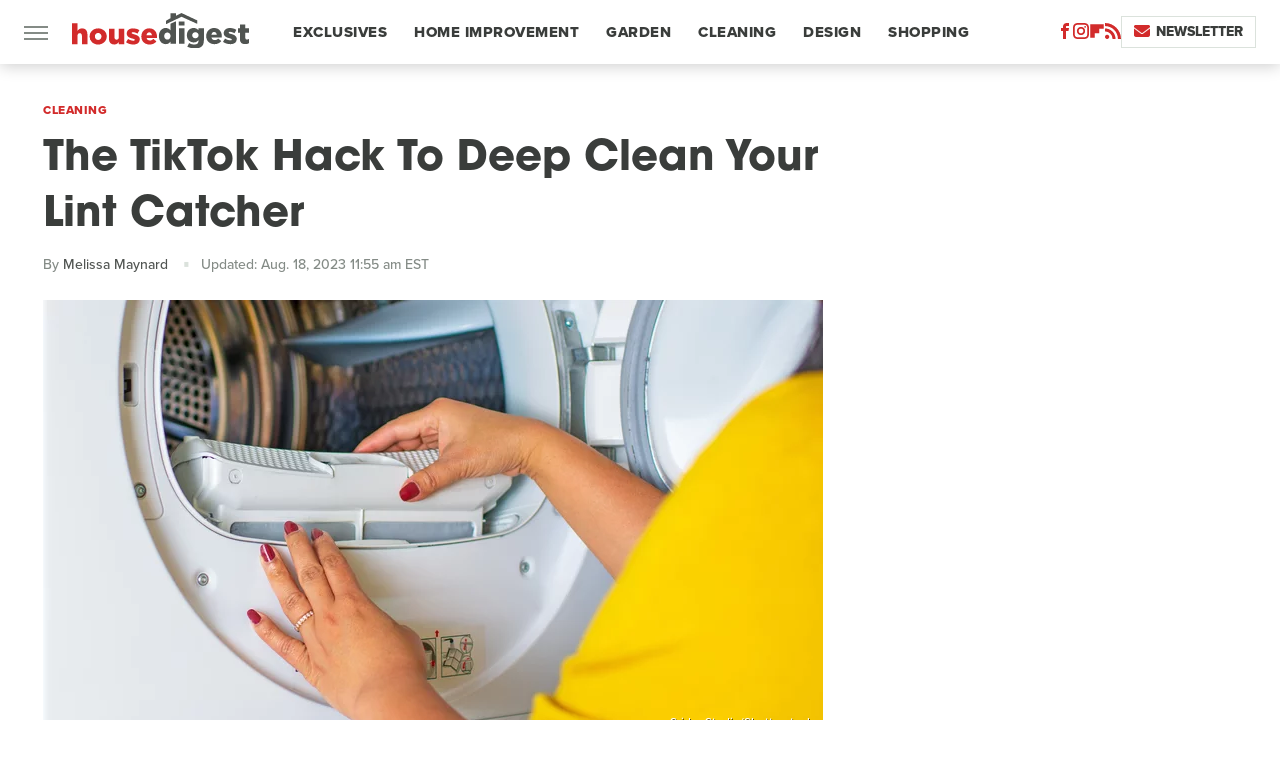

--- FILE ---
content_type: image/svg+xml
request_url: https://www.housedigest.com/img/housedigest-logo.svg
body_size: 2577
content:
<svg id="Logo_C" data-name="Logo C" xmlns="http://www.w3.org/2000/svg" viewBox="0 0 1295.32 260.21"><defs><style>.cls-1{fill:#505451;}.cls-2{fill:#d22b2b;}</style></defs><polygon class="cls-1" points="801.48 0 760.53 20.5 760.53 1.55 721.59 1.36 721.59 37.48 688.77 56.41 688.77 81.64 801.82 27.68 916.07 79.58 916.07 54.08 801.48 0"/><path class="cls-2" d="M41.47,107.25H81.58v55.23a55.61,55.61,0,0,1,13.48-12.6q8.09-5.46,20.12-5.46,18.36,0,28.61,11.13T154,186.21v74.34H113.92V199q0-9.45-4.36-14.28a14.61,14.61,0,0,0-11.4-4.83,15.85,15.85,0,0,0-11.92,4.83q-4.67,4.84-4.66,14.28v61.53H41.47Z" transform="translate(-41.47 -31.73)"/><path class="cls-2" d="M232.56,263.28a66.41,66.41,0,0,1-25.09-4.62A61.45,61.45,0,0,1,187.62,246,57.24,57.24,0,0,1,170,204.27v-.42a56.79,56.79,0,0,1,4.73-23A58.41,58.41,0,0,1,187.83,162a62.6,62.6,0,0,1,19.95-12.81,65.93,65.93,0,0,1,25.2-4.73,65.16,65.16,0,0,1,25.1,4.73,63.83,63.83,0,0,1,19.84,12.7,56.23,56.23,0,0,1,13,18.69,57.17,57.17,0,0,1,4.62,22.89v.42a56.83,56.83,0,0,1-4.72,23,58.44,58.44,0,0,1-13.13,18.9,62.6,62.6,0,0,1-19.95,12.81A65.92,65.92,0,0,1,232.56,263.28Zm.42-34a23.84,23.84,0,0,0,9.87-2,21.57,21.57,0,0,0,7.46-5.41,24.89,24.89,0,0,0,4.72-8,27.6,27.6,0,0,0,1.68-9.58v-.42a26.76,26.76,0,0,0-1.78-9.79,24.42,24.42,0,0,0-5-8,25.27,25.27,0,0,0-7.67-5.52,22.31,22.31,0,0,0-9.66-2.09,23.84,23.84,0,0,0-9.87,2,21.68,21.68,0,0,0-7.45,5.42,24.81,24.81,0,0,0-4.73,8,27.6,27.6,0,0,0-1.68,9.58v.41a26.72,26.72,0,0,0,1.79,9.79,24.36,24.36,0,0,0,5,8,25.4,25.4,0,0,0,7.66,5.52A22.31,22.31,0,0,0,233,229.26Z" transform="translate(-41.47 -31.73)"/><path class="cls-2" d="M350.37,263.07q-18.36,0-28.61-11.13t-10.24-30.66V146.94h40.11v61.53q0,9.45,4.35,14.28a14.89,14.89,0,0,0,11.61,4.83,15.63,15.63,0,0,0,11.72-4.83q4.67-4.83,4.66-14.28V146.94h40.11V260.55H384V245a56,56,0,0,1-13.48,12.6Q362.39,263.07,350.37,263.07Z" transform="translate(-41.47 -31.73)"/><path class="cls-2" d="M490.65,263.07A97.4,97.4,0,0,1,462.51,259a86,86,0,0,1-25.62-12.71l14.91-24.15a81.51,81.51,0,0,0,20.05,9.77,62.66,62.66,0,0,0,19,3.25c6.72,0,10.08-2,10.08-6.09v-.42q0-3.36-4.62-5.25A133,133,0,0,0,482.67,219,134.21,134.21,0,0,1,466.92,214a53,53,0,0,1-12.81-6.93,30.16,30.16,0,0,1-8.61-10c-2.1-3.91-3.15-8.75-3.15-14.49v-.42a35.9,35.9,0,0,1,3.46-16.06,33.31,33.31,0,0,1,9.56-11.76,44.12,44.12,0,0,1,14.38-7.25,62.3,62.3,0,0,1,18.17-2.52,90.14,90.14,0,0,1,24.78,3.47,82.83,82.83,0,0,1,22,9.76l-13.65,25.2a98.67,98.67,0,0,0-17.85-7.66,53.7,53.7,0,0,0-15.75-2.84q-4.62,0-6.93,1.58a4.6,4.6,0,0,0-2.31,3.88v.42q0,3.36,4.72,5.36a144.68,144.68,0,0,0,13.76,4.72q8.4,2.31,15.75,5.15a53,53,0,0,1,12.81,6.93,30.13,30.13,0,0,1,8.61,10,29.41,29.41,0,0,1,3.15,14.07v.42a37.89,37.89,0,0,1-3.36,16.49,33.2,33.2,0,0,1-9.45,11.86,41.3,41.3,0,0,1-14.7,7.25A69.83,69.83,0,0,1,490.65,263.07Z" transform="translate(-41.47 -31.73)"/><path class="cls-2" d="M609.72,263.28a67.58,67.58,0,0,1-24.57-4.3,57.89,57.89,0,0,1-19.22-12,53.33,53.33,0,0,1-12.6-18.59,62.62,62.62,0,0,1-4.51-24.15v-.42a63.3,63.3,0,0,1,4.2-23.2,57.3,57.3,0,0,1,11.86-18.9A55.52,55.52,0,0,1,583.05,149a56.9,56.9,0,0,1,23.1-4.62q14.69,0,25.51,5A50.38,50.38,0,0,1,649.51,163,56.91,56.91,0,0,1,660,182.75a80.4,80.4,0,0,1,3.47,23.83v4c0,1.4-.08,2.81-.21,4.2h-76q2.31,9.45,8.71,14.07t15.86,4.62a31.26,31.26,0,0,0,13.12-2.73A42.45,42.45,0,0,0,637,221.91l22.05,18.27A61.37,61.37,0,0,1,638.8,257Q626.73,263.28,609.72,263.28ZM626.1,194.4q-1.07-9.45-6.3-15a17.66,17.66,0,0,0-13.44-5.57,16.75,16.75,0,0,0-13,5.57q-5,5.56-6.72,15Z" transform="translate(-41.47 -31.73)"/><path class="cls-1" d="M727.37,260.43a46.43,46.43,0,0,1-19.21-4.09,47.37,47.37,0,0,1-16-11.66,57.08,57.08,0,0,1-10.92-18.48,69.49,69.49,0,0,1-4.1-24.57v-.42a73,73,0,0,1,4-24.88,55.77,55.77,0,0,1,10.9-18.69A48,48,0,0,1,708,145.88a45.48,45.48,0,0,1,19.06-4.1q12.76,0,20.94,4.94a57.67,57.67,0,0,1,13.83,11.44V110.61l40.11-18v165.3H761.81l.21-15.12a61.63,61.63,0,0,1-13.86,12.39Q740.18,260.43,727.37,260.43ZM739.45,227a21.55,21.55,0,0,0,9-1.89,22,22,0,0,0,7.32-5.35,25.29,25.29,0,0,0,4.91-8.19,29.22,29.22,0,0,0,1.78-10.4v-.42a28.38,28.38,0,0,0-1.78-10.29,25.63,25.63,0,0,0-4.91-8.08,22,22,0,0,0-7.32-5.36,22.3,22.3,0,0,0-18,0,22.84,22.84,0,0,0-7.32,5.25,25.64,25.64,0,0,0-5,8.09,27.92,27.92,0,0,0-1.88,10.39v.42a28,28,0,0,0,1.88,10.4,26.83,26.83,0,0,0,5,8.19,22,22,0,0,0,7.32,5.35A21.53,21.53,0,0,0,739.45,227Z" transform="translate(-41.47 -31.73)"/><path class="cls-1" d="M823.34,94.61h41.79V124H823.34Zm.84,49.69h40.11V257.91H824.18Z" transform="translate(-41.47 -31.73)"/><path class="cls-1" d="M942.2,291.93a130.59,130.59,0,0,1-30.56-3.36,119.65,119.65,0,0,1-26.35-9.66l12.81-26.46a97.57,97.57,0,0,0,18.69,7.88,72.92,72.92,0,0,0,21,2.83q15.12,0,22.47-7.14t7.35-20.79v-4.41a62.4,62.4,0,0,1-14.28,12q-8.19,5-20.79,5a52.14,52.14,0,0,1-19.64-3.67,47.26,47.26,0,0,1-16-10.5,49.73,49.73,0,0,1-10.81-16.59,57.54,57.54,0,0,1-4-21.95v-.42a58.43,58.43,0,0,1,4-22A50.44,50.44,0,0,1,896.84,156a46.63,46.63,0,0,1,15.64-10.5,48.91,48.91,0,0,1,18.8-3.68q12.81,0,21,4.62A65,65,0,0,1,967,157.74V144.3h39.9v86.31q0,15.75-3.57,26.78A45.71,45.71,0,0,1,992.18,276a50.37,50.37,0,0,1-19.95,11.87Q960.05,291.94,942.2,291.93Zm2.31-74.76q10.08,0,16.59-6.3a21,21,0,0,0,6.51-15.75v-.42a20.67,20.67,0,0,0-6.51-15.64q-6.51-6.19-16.59-6.2-10.29,0-16.8,6.3a21,21,0,0,0-6.51,15.75v.42A20.69,20.69,0,0,0,927.71,211Q934.22,217.18,944.51,217.17Z" transform="translate(-41.47 -31.73)"/><path class="cls-1" d="M1084.58,260.64a67.58,67.58,0,0,1-24.57-4.3,57.89,57.89,0,0,1-19.22-12,53.23,53.23,0,0,1-12.6-18.59,62.58,62.58,0,0,1-4.51-24.15v-.42a63.34,63.34,0,0,1,4.2-23.2,57.3,57.3,0,0,1,11.86-18.9,55.67,55.67,0,0,1,18.17-12.71,56.9,56.9,0,0,1,23.1-4.62q14.68,0,25.51,5a50.38,50.38,0,0,1,17.85,13.55,56.91,56.91,0,0,1,10.5,19.74,80.4,80.4,0,0,1,3.47,23.83v4c0,1.41-.08,2.81-.21,4.2h-76q2.31,9.45,8.71,14.07t15.86,4.62a31.11,31.11,0,0,0,13.12-2.73,42.07,42.07,0,0,0,12.08-8.82l22,18.27a61.25,61.25,0,0,1-20.27,16.8Q1101.58,260.64,1084.58,260.64ZM1101,191.76q-1.07-9.45-6.3-15a17.66,17.66,0,0,0-13.44-5.57,16.75,16.75,0,0,0-13,5.57q-5,5.56-6.72,15Z" transform="translate(-41.47 -31.73)"/><path class="cls-1" d="M1200.5,260.43a97.4,97.4,0,0,1-28.14-4.09,85.59,85.59,0,0,1-25.62-12.71l14.91-24.15a81,81,0,0,0,20,9.77,62.66,62.66,0,0,0,19,3.25c6.72,0,10.08-2,10.08-6.09V226c0-2.23-1.55-4-4.62-5.25a134.64,134.64,0,0,0-13.65-4.41,132.35,132.35,0,0,1-15.75-4.93,52.64,52.64,0,0,1-12.81-6.93,30,30,0,0,1-8.61-10q-3.15-5.87-3.15-14.49v-.42a35.9,35.9,0,0,1,3.46-16.06,33.2,33.2,0,0,1,9.56-11.76,44,44,0,0,1,14.38-7.25,62.25,62.25,0,0,1,18.17-2.52,90.19,90.19,0,0,1,24.78,3.47,83.11,83.11,0,0,1,22,9.76L1231,180.42a99.69,99.69,0,0,0-17.85-7.66,53.7,53.7,0,0,0-15.75-2.84c-3.09,0-5.39.53-6.93,1.58a4.59,4.59,0,0,0-2.31,3.88v.42c0,2.25,1.57,4,4.72,5.36a143.68,143.68,0,0,0,13.76,4.72q8.39,2.33,15.75,5.15a53.39,53.39,0,0,1,12.81,6.93,30.23,30.23,0,0,1,8.61,10,29.44,29.44,0,0,1,3.15,14.07v.42a38,38,0,0,1-3.36,16.49,33.42,33.42,0,0,1-9.45,11.86,41.3,41.3,0,0,1-14.7,7.25A69.94,69.94,0,0,1,1200.5,260.43Z" transform="translate(-41.47 -31.73)"/><path class="cls-1" d="M1308.63,260.22q-18.15,0-28.28-8.61t-10.14-29v-46.2h-13.44V144.3h13.44V115.53h40.11V144.3h26.46v32.13h-26.46v38.43c0,4.07.91,7,2.73,8.72s4.55,2.62,8.19,2.62a28.5,28.5,0,0,0,7.77-1,44.52,44.52,0,0,0,7.35-2.73v31.29a54.51,54.51,0,0,1-12.39,4.73A61.47,61.47,0,0,1,1308.63,260.22Z" transform="translate(-41.47 -31.73)"/></svg>

--- FILE ---
content_type: image/svg+xml
request_url: https://www.housedigest.com/img/housedigest-logo-icon.svg
body_size: 454
content:
<svg id="Layer_1" data-name="Layer 1" xmlns="http://www.w3.org/2000/svg" viewBox="0 0 315.03 403.75"><defs><style>.cls-1{fill:#505451;}.cls-2{fill:#d22b2b;}</style></defs><polygon class="cls-1" points="169.52 0 129.38 24.68 129.38 2.84 58.19 2.49 58.19 68.53 0 103.14 0 149.27 170.13 50.6 315.03 147.34 315.03 100.71 169.52 0"/><path class="cls-2" d="M154,205.28l73.33-40.23V278.83a102.18,102.18,0,0,1,24.65-23q14.79-10,36.79-10,33.58,0,52.3,20.35t18.73,56.06V458.14H286.43V345.64q0-17.28-8-26.11t-20.85-8.83q-13.26,0-21.79,8.83t-8.53,26.11v112.5H154Z" transform="translate(-98.69 -54.4)"/></svg>